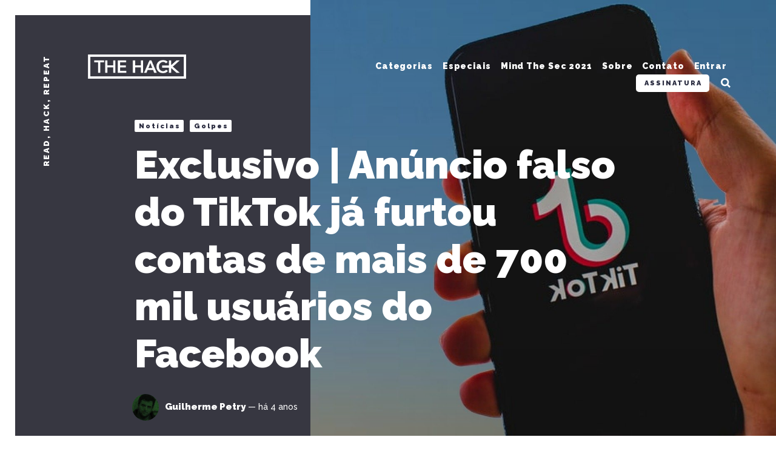

--- FILE ---
content_type: text/html; charset=utf-8
request_url: https://thehack.com.br/exclusivo-anuncio-falso-do-tiktok-ja-furtou-contas-de-mais-de-700-mil-usuarios-do-facebook/
body_size: 12915
content:
<!DOCTYPE html>
<html lang="pt">
	<head>
		<meta charset="utf-8">
		<meta http-equiv="X-UA-Compatible" content="IE=edge">
		<title>Exclusivo | Anúncio falso do TikTok já furtou contas de mais de 700 mil usuários do Facebook</title>
		<meta name="HandheldFriendly" content="True">
		<meta name="viewport" content="width=device-width, initial-scale=1">
		<link rel="preconnect" href="https://fonts.gstatic.com">
<link href="https://fonts.googleapis.com/css2?family=Raleway:ital,wght@0,500;0,700;0,900;1,500;1,700;1,900&display=swap" rel="stylesheet">		<link rel="stylesheet" type="text/css" href="https://thehack.com.br/assets/css/screen.css?v=33cbc873d1">
		<meta name="description" content="A The Hack recebeu, com exclusividade, detalhes de uma extensa campanha de phishing ainda ativa, que está enganando usuários de redes sociais para furtar informações de login e senha do Facebook">
    <link rel="icon" href="https://thehack.com.br/content/images/size/w256h256/2021/08/favicon.png" type="image/png">
    <link rel="canonical" href="https://thehack.com.br/exclusivo-anuncio-falso-do-tiktok-ja-furtou-contas-de-mais-de-700-mil-usuarios-do-facebook/">
    <meta name="referrer" content="no-referrer-when-downgrade">
    
    <meta property="og:site_name" content="The Hack">
    <meta property="og:type" content="article">
    <meta property="og:title" content="Exclusivo | Anúncio falso do TikTok já furtou contas de mais de 700 mil usuários do Facebook">
    <meta property="og:description" content="A The Hack recebeu, com exclusividade, detalhes de uma extensa campanha de phishing ainda ativa, que está enganando usuários de redes sociais para furtar informações de login e senha do Facebook">
    <meta property="og:url" content="https://thehack.com.br/exclusivo-anuncio-falso-do-tiktok-ja-furtou-contas-de-mais-de-700-mil-usuarios-do-facebook/">
    <meta property="og:image" content="https://thehack.com.br/content/images/size/w1200/2021/08/tiktok-5390055_1920-1.jpg">
    <meta property="article:published_time" content="2021-08-31T16:25:00.000Z">
    <meta property="article:modified_time" content="2021-08-31T16:24:59.000Z">
    <meta property="article:tag" content="Notícias">
    <meta property="article:tag" content="Golpes">
    
    <meta property="article:publisher" content="https://www.facebook.com/thehackbr">
    <meta name="twitter:card" content="summary_large_image">
    <meta name="twitter:title" content="Exclusivo | Anúncio falso do TikTok já furtou contas de mais de 700 mil usuários do Facebook">
    <meta name="twitter:description" content="A The Hack recebeu, com exclusividade, detalhes de uma extensa campanha de phishing ainda ativa, que está enganando usuários de redes sociais para furtar informações de login e senha do Facebook">
    <meta name="twitter:url" content="https://thehack.com.br/exclusivo-anuncio-falso-do-tiktok-ja-furtou-contas-de-mais-de-700-mil-usuarios-do-facebook/">
    <meta name="twitter:image" content="https://thehack.com.br/content/images/size/w1200/2021/08/tiktok-5390055_1920-1.jpg">
    <meta name="twitter:label1" content="Written by">
    <meta name="twitter:data1" content="Guilherme Petry">
    <meta name="twitter:label2" content="Filed under">
    <meta name="twitter:data2" content="Notícias, Golpes">
    <meta name="twitter:site" content="@thehackbr">
    <meta property="og:image:width" content="1200">
    <meta property="og:image:height" content="735">
    
    <script type="application/ld+json">
{
    "@context": "https://schema.org",
    "@type": "Article",
    "publisher": {
        "@type": "Organization",
        "name": "The Hack",
        "url": "https://thehack.com.br/",
        "logo": {
            "@type": "ImageObject",
            "url": "https://thehack.com.br/content/images/2021/08/thehack-logorgb4.png"
        }
    },
    "author": {
        "@type": "Person",
        "name": "Guilherme Petry",
        "image": {
            "@type": "ImageObject",
            "url": "https://thehack.com.br/content/images/2021/01/Captura-de-tela-de-2021-01-15-18-54-48.png",
            "width": 116,
            "height": 136
        },
        "url": "https://thehack.com.br/author/guilherme-petry/",
        "sameAs": []
    },
    "headline": "Exclusivo | Anúncio falso do TikTok já furtou contas de mais de 700 mil usuários do Facebook",
    "url": "https://thehack.com.br/exclusivo-anuncio-falso-do-tiktok-ja-furtou-contas-de-mais-de-700-mil-usuarios-do-facebook/",
    "datePublished": "2021-08-31T16:25:00.000Z",
    "dateModified": "2021-08-31T16:24:59.000Z",
    "image": {
        "@type": "ImageObject",
        "url": "https://thehack.com.br/content/images/size/w1200/2021/08/tiktok-5390055_1920-1.jpg",
        "width": 1200,
        "height": 735
    },
    "keywords": "Notícias, Golpes",
    "description": "A The Hack recebeu, com exclusividade, detalhes de uma extensa campanha de phishing ainda ativa, que está enganando usuários de redes sociais para furtar informações de login e senha do Facebook",
    "mainEntityOfPage": "https://thehack.com.br/exclusivo-anuncio-falso-do-tiktok-ja-furtou-contas-de-mais-de-700-mil-usuarios-do-facebook/"
}
    </script>

    <meta name="generator" content="Ghost 6.13">
    <link rel="alternate" type="application/rss+xml" title="The Hack" href="https://thehack.com.br/rss/">
    <script defer src="https://cdn.jsdelivr.net/ghost/portal@~2.56/umd/portal.min.js" data-i18n="true" data-ghost="https://thehack.com.br/" data-key="93eba4203b0b5b91f3a11175ae" data-api="https://thehack.ghost.io/ghost/api/content/" data-locale="pt" crossorigin="anonymous"></script><style id="gh-members-styles">.gh-post-upgrade-cta-content,
.gh-post-upgrade-cta {
    display: flex;
    flex-direction: column;
    align-items: center;
    font-family: -apple-system, BlinkMacSystemFont, 'Segoe UI', Roboto, Oxygen, Ubuntu, Cantarell, 'Open Sans', 'Helvetica Neue', sans-serif;
    text-align: center;
    width: 100%;
    color: #ffffff;
    font-size: 16px;
}

.gh-post-upgrade-cta-content {
    border-radius: 8px;
    padding: 40px 4vw;
}

.gh-post-upgrade-cta h2 {
    color: #ffffff;
    font-size: 28px;
    letter-spacing: -0.2px;
    margin: 0;
    padding: 0;
}

.gh-post-upgrade-cta p {
    margin: 20px 0 0;
    padding: 0;
}

.gh-post-upgrade-cta small {
    font-size: 16px;
    letter-spacing: -0.2px;
}

.gh-post-upgrade-cta a {
    color: #ffffff;
    cursor: pointer;
    font-weight: 500;
    box-shadow: none;
    text-decoration: underline;
}

.gh-post-upgrade-cta a:hover {
    color: #ffffff;
    opacity: 0.8;
    box-shadow: none;
    text-decoration: underline;
}

.gh-post-upgrade-cta a.gh-btn {
    display: block;
    background: #ffffff;
    text-decoration: none;
    margin: 28px 0 0;
    padding: 8px 18px;
    border-radius: 4px;
    font-size: 16px;
    font-weight: 600;
}

.gh-post-upgrade-cta a.gh-btn:hover {
    opacity: 0.92;
}</style>
    <script defer src="https://cdn.jsdelivr.net/ghost/sodo-search@~1.8/umd/sodo-search.min.js" data-key="93eba4203b0b5b91f3a11175ae" data-styles="https://cdn.jsdelivr.net/ghost/sodo-search@~1.8/umd/main.css" data-sodo-search="https://thehack.ghost.io/" data-locale="pt" crossorigin="anonymous"></script>
    
    <link href="https://thehack.com.br/webmentions/receive/" rel="webmention">
    <script defer src="/public/cards.min.js?v=33cbc873d1"></script>
    <link rel="stylesheet" type="text/css" href="/public/cards.min.css?v=33cbc873d1">
    <script defer src="/public/member-attribution.min.js?v=33cbc873d1"></script>
    <script defer src="/public/ghost-stats.min.js?v=33cbc873d1" data-stringify-payload="false" data-datasource="analytics_events" data-storage="localStorage" data-host="https://thehack.com.br/.ghost/analytics/api/v1/page_hit"  tb_site_uuid="0e24e152-e542-43b5-bf00-c117735fa4a6" tb_post_uuid="6e0f5b56-8373-41db-9f28-d5addcf3fe80" tb_post_type="post" tb_member_uuid="undefined" tb_member_status="undefined"></script><style>:root {--ghost-accent-color: #15171A;}</style>
    <!-- Global site tag (gtag.js) - Google Analytics -->
<script async src="https://www.googletagmanager.com/gtag/js?id=UA-117578991-1"></script>
<script>
 window.dataLayer = window.dataLayer || [];
 function gtag(){dataLayer.push(arguments);}
 gtag('js', new Date());

 gtag('config', 'UA-117578991-1');
</script>

<meta name="google-site-verification" content="aRqlM_AAm59N3ZQw7-YE8mNsF5AY4CB_nsGqCPqoJz0" />
	</head>
	<body class="post-template tag-noticias tag-golpes tag-hash-post-detail-white">
		<div class="blog-overlay">
			<div class="section-blog-wrap hash-blog-dark hash-blog-gray hash-post-black hash-post-dark hash-post-dark-indigo hash-post-detail-black hash-post-detail-blue hash-post-detail-dark hash-post-detail-gold hash-post-detail-gray hash-post-detail-green hash-post-detail-grey hash-post-detail-indigo hash-post-detail-pink hash-post-detail-purple hash-post-detail-red hash-post-detail-violet hash-post-detail-white hash-post-detail-yellow hash-post-violet">
				<div class="section-blog-content">
					
					<div class="blog-description">Read, hack, repeat</div>
<div class="header-logo">
	<div class="is-logo"><a href="https://thehack.com.br"><img src="https://thehack.com.br/content/images/2021/08/thehack-logorgb4.png" alt="The Hack"></a></div></div>
<div class="header-nav">
	<label for="toggle" class="nav-label blog-detail-dot"></label>
	<input type="checkbox" id="toggle">
	<div class="nav-mobile">
		<nav>
			<ul>
				<li>
	<a href="https://thehack.com.br/categorias/">Categorias<span class="blog-nav-dot blog-detail-dot"></span></a>
</li>
<li>
	<a href="https://thehack.com.br/tag/especiais/">Especiais<span class="blog-nav-dot blog-detail-dot"></span></a>
</li>
<li>
	<a href="https://thehack.com.br/tag/mts21/">Mind The Sec 2021<span class="blog-nav-dot blog-detail-dot"></span></a>
</li>
<li>
	<a href="https://thehack.com.br/sobre/">Sobre<span class="blog-nav-dot blog-detail-dot"></span></a>
</li>
<li>
	<a href="https://thehack.com.br/contato/">Contato<span class="blog-nav-dot blog-detail-dot"></span></a>
</li>

				<li><a class="members-signin" href="https://thehack.com.br/signin/">Entrar<span class="blog-nav-dot blog-detail-dot"></span></a></li>
<li><a class="members-signup blog-detail-bg" href="https://thehack.com.br/membership/">Assinatura</a></li>
				<li class="search-open"><span>Pesquisar</span><svg role="img" viewBox="0 0 24 24" xmlns="http://www.w3.org/2000/svg"><path d="M18.420346,15.5800244 L24,21.1596784 L21.1596784,24 L15.5800244,18.420346 C13.9925104,19.4717887 12.088789,20.0841064 10.0420532,20.0841064 C4.49598037,20.0841064 0,15.5881261 0,10.0420532 C0,4.49598037 4.49598037,0 10.0420532,0 C15.5881261,0 20.0841064,4.49598037 20.0841064,10.0420532 C20.0841064,12.088789 19.4717887,13.9925104 18.420346,15.5800244 Z M10.0420532,16.0672851 C13.3696969,16.0672851 16.0672851,13.3696969 16.0672851,10.0420532 C16.0672851,6.71440951 13.3696969,4.01682129 10.0420532,4.01682129 C6.71440951,4.01682129 4.01682129,6.71440951 4.01682129,10.0420532 C4.01682129,13.3696969 6.71440951,16.0672851 10.0420532,16.0672851 Z"/></svg></li>			</ul>
		</nav>
	</div>
</div>
					<article class="section-post">
	<div class="section-post-title">
		<div class="post-title-image blog-image" style="background-image: url(https://thehack.com.br/content/images/2021/08/tiktok-5390055_1920-1.jpg)"></div>
		<div class="post-title-wrap blog-flex">
			<div class="post-title-content">
				<div class="blog-tags-wrap">
					<a class="blog-tags blog-tag blog-detail-bg" href="/tag/noticias/">Notícias</a>
					<a class="blog-tags blog-tag blog-detail-bg" href="/tag/golpes/">Golpes</a>
				</div>
				<h1>Exclusivo | Anúncio falso do TikTok já furtou contas de mais de 700 mil usuários do Facebook</h1>
				<div class="blog-meta blog-flex">
					<a href="/author/guilherme-petry/" class="blog-profile-image" style="background-image: url(https://thehack.com.br/content/images/2021/01/Captura-de-tela-de-2021-01-15-18-54-48.png)"></a>
					<div class="meta-author-wrap">
						<a href="/author/guilherme-petry/">Guilherme Petry</a>
						<time datetime="2021-08-31">— há 4 anos</time>
					</div>
				</div>
			</div>
		</div>
	</div>
	<div class="section-post-content blog-detail-post blog-detail-hover">
		<p><strong>Uma nova campanha de phishing</strong> nos modelos tradicionais <strong>está enganando usuários de redes sociais, pedindo que a vítima se reconheça em um suposto vídeo, já furtou</strong> informações de <strong>login e senha de mais de 700 mil usuários do Facebook</strong>, revelou um pesquisador de segurança da informação anônimo à The Hack.</p><ul><li><strong><a href="https://thehack.com.br/esses-dois-paraibanos-clonaram-cartoes-para-comprar-vibradores-pela-internet/">Esses dois paraibanos clonaram cartões para... Comprar vibradores pela internet</a></strong></li><li><strong><a href="https://thehack.com.br/golpistas-estao-vendendo-vacinas-falsas-contra-covid-19-para-governos-alerta-intepol/">Golpistas estão vendendo vacinas falsas contra COVID-19 para governos; alerta Intepol</a></strong></li><li><strong><a href="https://thehack.com.br/viralizou-este-e-o-pior-ou-o-melhor-scam-que-veremos-em-2021/">Viralizou: este é o pior (ou o melhor) scam que veremos em 2021</a></strong></li></ul><p>De acordo com um pesquisador, vários usuários de redes sociais estão recebendo links maliciosos com a mensagem “Acho que você aparece nesse vídeo, é você?”. <strong>No entanto, ao clicar no link, uma página falsa com o logo do TikTok pede que usuário faça o download do aplicativo através do botão “Install”</strong> (com o mesmo esquema de cores do TikTok). <strong>Ao clicar em “Install” o usuário é levado a uma outra página falsa, que furta as informações de login do Facebook da vítima, caso ela insira seus dados nos campos "login" e "senha".</strong></p><p>A segunda página falsa é muito semelhante à tela de login do Facebook pelo celular, “<strong>o que facilmente levaria um usuário menos experiente a inserir o seu nome de usuário e senha para confirmar a suposta fotografia</strong>”, revelou o pesquisador à The Hack, após receber um pedido de ajuda de uma das vítimas do golpe.</p><p>O pesquisador identificou que o link encurtado “https://7vv[.]us/d2dc297”, enviado junto à mensagem, leva a uma página rodando um<strong> script PHP chamado “papi.php”</strong>, que leva a um outro domínio malicioso: “https://cdn-files[.]in/newera/papi[.]php”.</p><figure class="kg-card kg-image-card kg-card-hascaption"><img src="https://thehack.com.br/content/images/2021/08/esquema01.jpg" class="kg-image" alt="Campanha começa com uma mensagem tradicionalmente utilizada em campanhas de phishing. Depois, pede que o usuário baixe o aplicativo TikTok e logue com suas credenciais do Facebook. Foto: Pesquisador anônimo." loading="lazy" width="871" height="501" srcset="https://thehack.com.br/content/images/size/w600/2021/08/esquema01.jpg 600w, https://thehack.com.br/content/images/2021/08/esquema01.jpg 871w" sizes="(min-width: 720px) 720px"><figcaption>Campanha começa com uma mensagem tradicionalmente utilizada em campanhas de phishing. Depois, pede que o usuário baixe o aplicativo TikTok e logue com suas credenciais do Facebook. Foto: Pesquisador anônimo.</figcaption></figure><p>“O PHP é uma linguagem de programação muito utilizada em websites que executam aplicações ou requisições de servidores e gera conteúdo dinâmico para as páginas, que são reproduzidas no computador do usuário.”, explica.</p><p><strong>Ao acessar o domínio do script malicioso, </strong>ele encontrou uma pasta com o <strong>código-fonte do software</strong> de coleta das credenciais, junto com um arquivo de configuração com as<strong> credenciais de acesso do banco de dados que armazena os dados inseridos pelas vítimas na página falsa.</strong></p><p>No banco de dados da campanha de phishing, <strong>foram encontrados informações de login e senha de mais de 700 mil usuários do Facebook</strong>. No entanto, esse número pode crescer ainda mais, já que <strong>esta é uma campanha em andamento.</strong></p><figure class="kg-card kg-image-card kg-card-hascaption"><img src="https://thehack.com.br/content/images/2021/08/Sem-t-tulo-1.jpg" class="kg-image" alt="Interface gráfica do usuário, AplicativoDescrição gerada automaticamenteInformações de login e senha encontrados pelo pesquisador no banco de dados da campanha de phishing. Foto: Pesquisador anônimo." loading="lazy" width="374" height="556"><figcaption>Informações de login e senha encontrados pelo pesquisador no banco de dados da campanha de phishing ultrapassam 700 mil usuários. Foto: Pesquisador anônimo.</figcaption></figure>
		<div class="post-share">
	<span class="label">Compartilhar</span><span class="hyphen"> — </span>
	<a href="https://twitter.com/intent/tweet?text=Exclusivo%20%7C%20An%C3%BAncio%20falso%20do%20TikTok%20j%C3%A1%20furtou%20contas%20de%20mais%20de%20700%20mil%20usu%C3%A1rios%20do%20Facebook&amp;url=https://thehack.com.br/exclusivo-anuncio-falso-do-tiktok-ja-furtou-contas-de-mais-de-700-mil-usuarios-do-facebook/" target="_blank" rel="noopener">twitter</a><span>/</span>
	<a href="https://www.facebook.com/sharer/sharer.php?u=https://thehack.com.br/exclusivo-anuncio-falso-do-tiktok-ja-furtou-contas-de-mais-de-700-mil-usuarios-do-facebook/" target="_blank" rel="noopener">facebook</a><span>/</span>
	<a class="copy-link" id="copy" data-clipboard-target="#link-value">Copiar link</a>
	<svg role="img" viewBox="0 0 24 24" xmlns="http://www.w3.org/2000/svg"><path d="M12,-3.55271368e-15 C18.6272727,-3.55271368e-15 24,5.37245455 24,12 C24,18.6275455 18.6272727,24 12,24 C5.37272727,24 1.77635684e-15,18.6275455 1.77635684e-15,12 C1.77635684e-15,5.37245455 5.37272727,-3.55271368e-15 12,-3.55271368e-15 Z M16.8608697,6.8223193 L10.2230565,13.4596632 L7.56849443,10.8051011 C6.83539224,10.0719989 5.64703453,10.0719989 4.91346301,10.8051011 C4.18036082,11.5382033 4.18036082,12.7270303 4.91346301,13.4606019 L8.89530614,17.441037 C9.62840833,18.1741392 10.8177047,18.1741392 11.5503376,17.441037 L19.5154318,9.47641206 C20.248534,8.74330987 20.2494727,7.55495216 19.5159012,6.82138063 C18.7832683,6.08968645 17.5939719,6.08968645 16.8608697,6.8223193 Z" id="Combined-Shape"></path></svg><input type="text" value="https://thehack.com.br/exclusivo-anuncio-falso-do-tiktok-ja-furtou-contas-de-mais-de-700-mil-usuarios-do-facebook/" id="link-value">
</div>	</div>
</article>
<aside class="section-prevnext" id="prevnext">
    <div class="prevnext-wrap blog-flex">
        <a href="/voce-sabe-o-que-e-proxyware-metodo-faz-sucesso-no-cibercrime/" class="prev-post blog-flex">
            <section>
                <h5>Post recente</h5>
                <h3>Você sabe o que é proxyware? Método faz sucesso no cibercrime</h3>
            </section>
        </a>
        <a href="/fornecedora-de-proxy-israelense-e-acusada-de-facilitar-ataque-de-ddos-contra-organizacao-de-direitos-humanos/" class="next-post blog-flex">
            <section>
                <h5>Post antigo</h5>
                <h3>Fornecedora de proxy israelense é acusada de facilitar ataque de DDoS contra organização de direitos humanos</h3>
            </section>
        </a>
    </div>
</aside>

				</div>
				<footer class="section-footer">
	<div class="footer-subscribe blog-flex blog-detail-subscribe">
	<h3 class="blog-detail-hover"><a href='https://thehack.com.br/subscribe/'>Inscreva-se</a> para receber notificações.</h3>
	<svg role="img" viewBox="0 0 97 99" xmlns="http://www.w3.org/2000/svg"><g stroke="none" stroke-width="1" fill="none" fill-rule="evenodd"><g transform="translate(0.000000, 3.000000)"><rect class="background" x="0" y="25" width="71" height="71" rx="4"></rect><path d="M36,56 L80,56 C80.5522847,56 81,56.4477153 81,57 L81,61 C81,61.5522847 80.5522847,62 80,62 L36,62 C35.4477153,62 35,61.5522847 35,61 L35,57 C35,56.4477153 35.4477153,56 36,56 Z" class="blog-detail-svg"></path><rect class="blog-detail-svg" x="35" y="44" width="46" height="6" rx="1"></rect><rect class="blog-detail-svg" x="54" y="32" width="27" height="6" rx="1"></rect><polygon class="stroke" stroke-width="6" points="39.125 14 94 14 94 76 20 76 20 32.875"></polygon><polyline class="stroke" stroke-width="6" points="20 33 20 16.875 36.125 0 87 0 87 14.375"></polyline><path d="M21.5588235,34 L39.4411765,34" class="stroke" stroke-width="6" stroke-linecap="square"></path><path d="M39.5,33.4411765 L39.5,15.5239311" class="stroke" stroke-width="6" stroke-linecap="square"></path></g></g></svg></div>
	<div class="footer-nav">
		<nav>
			<ul>
				<li>
	<a href="https://thehack.com.br/sobre/">Sobre<span class="blog-nav-dot blog-detail-dot"></span></a>
</li>
<li>
	<a href="https://thehack.com.br/contato/">Contato<span class="blog-nav-dot blog-detail-dot"></span></a>
</li>
<li>
	<a href="https://thehack.com.br/termos-de-uso/">Termos de Uso<span class="blog-nav-dot blog-detail-dot"></span></a>
</li>
<li>
	<a href="https://thehack.com.br/politica-de-privacidade/">Política de Privacidade<span class="blog-nav-dot blog-detail-dot"></span></a>
</li>

			</ul>
		</nav>
	</div>
	<div class="footer-social blog-detail-svg">
		<a href="https://www.facebook.com/thehackbr"><svg role="img" viewBox="0 0 24 24" xmlns="http://www.w3.org/2000/svg"><path d="M23.9981 11.9991C23.9981 5.37216 18.626 0 11.9991 0C5.37216 0 0 5.37216 0 11.9991C0 17.9882 4.38789 22.9522 10.1242 23.8524V15.4676H7.07758V11.9991H10.1242V9.35553C10.1242 6.34826 11.9156 4.68714 14.6564 4.68714C15.9692 4.68714 17.3424 4.92149 17.3424 4.92149V7.87439H15.8294C14.3388 7.87439 13.8739 8.79933 13.8739 9.74824V11.9991H17.2018L16.6698 15.4676H13.8739V23.8524C19.6103 22.9522 23.9981 17.9882 23.9981 11.9991Z"/></svg></a>
		<a href="https://x.com/thehackbr"><svg role="img" viewBox="0 0 24 24" xmlns="http://www.w3.org/2000/svg"><path d="M23.954 4.569c-.885.389-1.83.654-2.825.775 1.014-.611 1.794-1.574 2.163-2.723-.951.555-2.005.959-3.127 1.184-.896-.959-2.173-1.559-3.591-1.559-2.717 0-4.92 2.203-4.92 4.917 0 .39.045.765.127 1.124C7.691 8.094 4.066 6.13 1.64 3.161c-.427.722-.666 1.561-.666 2.475 0 1.71.87 3.213 2.188 4.096-.807-.026-1.566-.248-2.228-.616v.061c0 2.385 1.693 4.374 3.946 4.827-.413.111-.849.171-1.296.171-.314 0-.615-.03-.916-.086.631 1.953 2.445 3.377 4.604 3.417-1.68 1.319-3.809 2.105-6.102 2.105-.39 0-.779-.023-1.17-.067 2.189 1.394 4.768 2.209 7.557 2.209 9.054 0 13.999-7.496 13.999-13.986 0-.209 0-.42-.015-.63.961-.689 1.8-1.56 2.46-2.548l-.047-.02z"/></svg></a>
		

	</div>
	<div class="footer-copyright">
		<span>&copy; 2026 <a href="https://thehack.com.br">The Hack</a>.</span> Todos os direitos reservados!.
		Publicado com <a href="https://ghost.org">Ghost</a>.
	</div>
</footer>			</div>
			<div id="notifications" class="global-notification">
	<div class="subscribe">You’ve successfully subscribed to The Hack</div>
	<div class="signin">Welcome back! You’ve successfully signed in.</div>
	<div class="signup">Great! You’ve successfully signed up.</div>
	<div class="expired">Your link has expired</div>
	<div class="checkout-success">Success! Check your email for magic link to sign-in.</div>
</div>
		</div>
		<div class="search-overlay"></div>
		<div class="section-search hash-blog-dark hash-blog-gray hash-post-black hash-post-dark hash-post-dark-indigo hash-post-detail-black hash-post-detail-blue hash-post-detail-dark hash-post-detail-gold hash-post-detail-gray hash-post-detail-green hash-post-detail-grey hash-post-detail-indigo hash-post-detail-pink hash-post-detail-purple hash-post-detail-red hash-post-detail-violet hash-post-detail-white hash-post-detail-yellow hash-post-violet" id="search">
	<div class="search-close"><svg role="img" viewBox="0 0 24 24" xmlns="http://www.w3.org/2000/svg"><path d="M15.4285714,12 L24,20.5714286 L20.5714286,24 L12,15.4285714 L3.42857143,24 L3.55271368e-15,20.5714286 L8.57142857,12 L5.32907052e-15,3.42857143 L3.42857143,3.55271368e-15 L12,8.57142857 L20.5714286,3.55271368e-15 L24,3.42857143 L15.4285714,12 Z"/></svg></div>
	<div class="search-wrap">
		<div class="search-content">
			<form class="search-form" onsubmit="return false">
				<input type="text" class="search-input" placeholder="Digite suas palavras-chave">
				<span class="search-input-line"></span>
			</form>
			<div class="search-meta">
				<span class="search-info-wrap">Por favor insira pelo menos 3 caracteres</span>
				<span class="search-counter-wrap hide">
					<span class="counter-results">0</span>
				Resultados da busca!</span>
			</div>
			<div class="search-results">
			</div>
			<div class="search-suggestion">
				<div class="search-suggestion-tags blog-tags-wrap">
	<h3>Podemos sugerir uma tag?</h3>
	<a class="blog-tags blog-tag blog-detail-bg" href="/tag/noticias/">Notícias</a>
	<a class="blog-tags blog-tag blog-detail-bg" href="/tag/especiais/">Especiais</a>
	<a class="blog-tags blog-tag blog-detail-bg" href="/tag/vazamentos/">Vazamentos</a>
	<a class="blog-tags blog-tag blog-detail-bg" href="/tag/corporativo/">Corporativo</a>
	<a class="blog-tags blog-tag blog-detail-bg" href="/tag/seguranca/">Segurança</a>
	<a class="blog-tags blog-tag blog-detail-bg" href="/tag/vulnerabilidades/">Vulnerabilidades</a>
	<a class="blog-tags blog-tag blog-detail-bg" href="/tag/malwares/">Malwares</a>
	<a class="blog-tags blog-tag blog-detail-bg" href="/tag/curiosidades/">Curiosidades</a>
	<a class="blog-tags blog-tag blog-detail-bg" href="/tag/privacidade/">Privacidade</a>
	<a class="blog-tags blog-tag blog-detail-bg" href="/tag/golpes/">Golpes</a>
	<a class="blog-tags blog-tag blog-detail-bg" href="/tag/tecnologia/">Tecnologia</a>
	<a class="blog-tags blog-tag blog-detail-bg" href="/tag/legislacao/">Legislação</a>
	<a class="blog-tags blog-tag blog-detail-bg" href="/tag/espionagem/">Espionagem</a>
	<a class="blog-tags blog-tag blog-detail-bg" href="/tag/covid19/">COVID-19</a>
	<a class="blog-tags blog-tag blog-detail-bg" href="/tag/eventos/">Eventos</a>
	<a class="blog-tags blog-tag blog-detail-bg" href="/tag/hacking/">Hacking</a>
	<a class="blog-tags blog-tag blog-detail-bg" href="/tag/politica/">Política</a>
	<a class="blog-tags blog-tag blog-detail-bg" href="/tag/software/">Software</a>
	<a class="blog-tags blog-tag blog-detail-bg" href="/tag/mts21/">Mind The Sec 2021</a>
	<a class="blog-tags blog-tag blog-detail-bg" href="/tag/blockchain/">Blockchain</a>
</div>
				<div class="search-suggestion-authors blog-tags-wrap">
	<h3>Podemos sugerir um autor?</h3>
	<a class="blog-tags blog-tag blog-detail-bg" href="/author/ramon-souza/">Ramon de Souza</a>
	<a class="blog-tags blog-tag blog-detail-bg" href="/author/guilherme-petry/">Guilherme Petry</a>
	<a class="blog-tags blog-tag blog-detail-bg" href="/author/t0ny_montana/">T0ny_Montana</a>
</div>
			</div>
		</div>
	</div>
</div>
<script>
var searchPublished = 'Publicado',
	searchHost = 'https://thehack.com.br',
	searchKey = "Your Content API Key paste here - between the quotation marks",
	searchAPI = searchHost+'/ghost/api/v4/content/posts/?key='+searchKey+'&limit=all&fields=url,title,published_at,custom_excerpt,visibility,html'
</script>
		<script src="https://thehack.com.br/assets/js/post.js?v=33cbc873d1"></script>
		<script>
const navLabel = document.querySelector(".nav-label");
      navLabel && navLabel.addEventListener("click", function() {
      navLabel.classList.toggle("is-active")
})
</script>

		<script>
/* Fuse.js
   –––––––––––––––––––––––––––––––––––––––––––––––––––– 
   Version : 3.3.0
   Website : fuse.js
   Repo    : github.com/krisk/fuse
   Author  : Kirollos Risk
   License : Apache License 2.0
   –––––––––––––––––––––––––––––––––––––––––––––––––––– */
!function(e,t){"object"==typeof exports&&"object"==typeof module?module.exports=t():"function"==typeof define&&define.amd?define("Fuse",[],t):"object"==typeof exports?exports.Fuse=t():e.Fuse=t()}(this,function(){return function(e){function t(n){if(r[n])return r[n].exports;var o=r[n]={i:n,l:!1,exports:{}};return e[n].call(o.exports,o,o.exports,t),o.l=!0,o.exports}var r={};return t.m=e,t.c=r,t.i=function(e){return e},t.d=function(e,r,n){t.o(e,r)||Object.defineProperty(e,r,{configurable:!1,enumerable:!0,get:n})},t.n=function(e){var r=e&&e.__esModule?function(){return e.default}:function(){return e};return t.d(r,"a",r),r},t.o=function(e,t){return Object.prototype.hasOwnProperty.call(e,t)},t.p="",t(t.s=8)}([function(e,t,r){"use strict";e.exports=function(e){return Array.isArray?Array.isArray(e):"[object Array]"===Object.prototype.toString.call(e)}},function(e,t,r){"use strict";function n(e,t){if(!(e instanceof t))throw new TypeError("Cannot call a class as a function")}var o=function(){function e(e,t){for(var r=0;r<t.length;r++){var n=t[r];n.enumerable=n.enumerable||!1,n.configurable=!0,"value"in n&&(n.writable=!0),Object.defineProperty(e,n.key,n)}}return function(t,r,n){return r&&e(t.prototype,r),n&&e(t,n),t}}(),i=r(5),a=r(7),s=r(4),c=function(){function e(t,r){var o=r.location,i=void 0===o?0:o,a=r.distance,c=void 0===a?100:a,h=r.threshold,l=void 0===h?.6:h,u=r.maxPatternLength,f=void 0===u?32:u,d=r.isCaseSensitive,v=void 0!==d&&d,p=r.tokenSeparator,g=void 0===p?/ +/g:p,y=r.findAllMatches,m=void 0!==y&&y,k=r.minMatchCharLength,x=void 0===k?1:k;n(this,e),this.options={location:i,distance:c,threshold:l,maxPatternLength:f,isCaseSensitive:v,tokenSeparator:g,findAllMatches:m,minMatchCharLength:x},this.pattern=this.options.isCaseSensitive?t:t.toLowerCase(),this.pattern.length<=f&&(this.patternAlphabet=s(this.pattern))}return o(e,[{key:"search",value:function(e){if(this.options.isCaseSensitive||(e=e.toLowerCase()),this.pattern===e)return{isMatch:!0,score:0,matchedIndices:[[0,e.length-1]]};var t=this.options,r=t.maxPatternLength,n=t.tokenSeparator;if(this.pattern.length>r)return i(e,this.pattern,n);var o=this.options,s=o.location,c=o.distance,h=o.threshold,l=o.findAllMatches,u=o.minMatchCharLength;return a(e,this.pattern,this.patternAlphabet,{location:s,distance:c,threshold:h,findAllMatches:l,minMatchCharLength:u})}}]),e}();e.exports=c},function(e,t,r){"use strict";var n=r(0),o=function e(t,r,o){if(r){var i=r.indexOf("."),a=r,s=null;-1!==i&&(a=r.slice(0,i),s=r.slice(i+1));var c=t[a];if(null!==c&&void 0!==c)if(s||"string"!=typeof c&&"number"!=typeof c)if(n(c))for(var h=0,l=c.length;h<l;h+=1)e(c[h],s,o);else s&&e(c,s,o);else o.push(c.toString())}else o.push(t);return o};e.exports=function(e,t){return o(e,t,[])}},function(e,t,r){"use strict";e.exports=function(){for(var e=arguments.length>0&&void 0!==arguments[0]?arguments[0]:[],t=arguments.length>1&&void 0!==arguments[1]?arguments[1]:1,r=[],n=-1,o=-1,i=0,a=e.length;i<a;i+=1){var s=e[i];s&&-1===n?n=i:s||-1===n||(o=i-1,o-n+1>=t&&r.push([n,o]),n=-1)}return e[i-1]&&i-n>=t&&r.push([n,i-1]),r}},function(e,t,r){"use strict";e.exports=function(e){for(var t={},r=e.length,n=0;n<r;n+=1)t[e.charAt(n)]=0;for(var o=0;o<r;o+=1)t[e.charAt(o)]|=1<<r-o-1;return t}},function(e,t,r){"use strict";e.exports=function(e,t){var r=arguments.length>2&&void 0!==arguments[2]?arguments[2]:/ +/g,n=new RegExp(t.replace(/[\-\[\]\/\{\}\(\)\*\+\?\.\\\^\$\|]/g,"\\$&").replace(r,"|")),o=e.match(n),i=!!o,a=[];if(i)for(var s=0,c=o.length;s<c;s+=1){var h=o[s];a.push([e.indexOf(h),h.length-1])}return{score:i?.5:1,isMatch:i,matchedIndices:a}}},function(e,t,r){"use strict";e.exports=function(e,t){var r=t.errors,n=void 0===r?0:r,o=t.currentLocation,i=void 0===o?0:o,a=t.expectedLocation,s=void 0===a?0:a,c=t.distance,h=void 0===c?100:c,l=n/e.length,u=Math.abs(s-i);return h?l+u/h:u?1:l}},function(e,t,r){"use strict";var n=r(6),o=r(3);e.exports=function(e,t,r,i){for(var a=i.location,s=void 0===a?0:a,c=i.distance,h=void 0===c?100:c,l=i.threshold,u=void 0===l?.6:l,f=i.findAllMatches,d=void 0!==f&&f,v=i.minMatchCharLength,p=void 0===v?1:v,g=s,y=e.length,m=u,k=e.indexOf(t,g),x=t.length,S=[],M=0;M<y;M+=1)S[M]=0;if(-1!==k){var b=n(t,{errors:0,currentLocation:k,expectedLocation:g,distance:h});if(m=Math.min(b,m),-1!==(k=e.lastIndexOf(t,g+x))){var _=n(t,{errors:0,currentLocation:k,expectedLocation:g,distance:h});m=Math.min(_,m)}}k=-1;for(var L=[],w=1,A=x+y,C=1<<x-1,I=0;I<x;I+=1){for(var O=0,F=A;O<F;){n(t,{errors:I,currentLocation:g+F,expectedLocation:g,distance:h})<=m?O=F:A=F,F=Math.floor((A-O)/2+O)}A=F;var P=Math.max(1,g-F+1),j=d?y:Math.min(g+F,y)+x,z=Array(j+2);z[j+1]=(1<<I)-1;for(var T=j;T>=P;T-=1){var E=T-1,K=r[e.charAt(E)];if(K&&(S[E]=1),z[T]=(z[T+1]<<1|1)&K,0!==I&&(z[T]|=(L[T+1]|L[T])<<1|1|L[T+1]),z[T]&C&&(w=n(t,{errors:I,currentLocation:E,expectedLocation:g,distance:h}))<=m){if(m=w,(k=E)<=g)break;P=Math.max(1,2*g-k)}}if(n(t,{errors:I+1,currentLocation:g,expectedLocation:g,distance:h})>m)break;L=z}return{isMatch:k>=0,score:0===w?.001:w,matchedIndices:o(S,p)}}},function(e,t,r){"use strict";function n(e,t){if(!(e instanceof t))throw new TypeError("Cannot call a class as a function")}var o=function(){function e(e,t){for(var r=0;r<t.length;r++){var n=t[r];n.enumerable=n.enumerable||!1,n.configurable=!0,"value"in n&&(n.writable=!0),Object.defineProperty(e,n.key,n)}}return function(t,r,n){return r&&e(t.prototype,r),n&&e(t,n),t}}(),i=r(1),a=r(2),s=r(0),c=function(){function e(t,r){var o=r.location,i=void 0===o?0:o,s=r.distance,c=void 0===s?100:s,h=r.threshold,l=void 0===h?.6:h,u=r.maxPatternLength,f=void 0===u?32:u,d=r.caseSensitive,v=void 0!==d&&d,p=r.tokenSeparator,g=void 0===p?/ +/g:p,y=r.findAllMatches,m=void 0!==y&&y,k=r.minMatchCharLength,x=void 0===k?1:k,S=r.id,M=void 0===S?null:S,b=r.keys,_=void 0===b?[]:b,L=r.shouldSort,w=void 0===L||L,A=r.getFn,C=void 0===A?a:A,I=r.sortFn,O=void 0===I?function(e,t){return e.score-t.score}:I,F=r.tokenize,P=void 0!==F&&F,j=r.matchAllTokens,z=void 0!==j&&j,T=r.includeMatches,E=void 0!==T&&T,K=r.includeScore,$=void 0!==K&&K,J=r.verbose,N=void 0!==J&&J;n(this,e),this.options={location:i,distance:c,threshold:l,maxPatternLength:f,isCaseSensitive:v,tokenSeparator:g,findAllMatches:m,minMatchCharLength:x,id:M,keys:_,includeMatches:E,includeScore:$,shouldSort:w,getFn:C,sortFn:O,verbose:N,tokenize:P,matchAllTokens:z},this.setCollection(t)}return o(e,[{key:"setCollection",value:function(e){return this.list=e,e}},{key:"search",value:function(e){this._log('---------\nSearch pattern: "'+e+'"');var t=this._prepareSearchers(e),r=t.tokenSearchers,n=t.fullSearcher,o=this._search(r,n),i=o.weights,a=o.results;return this._computeScore(i,a),this.options.shouldSort&&this._sort(a),this._format(a)}},{key:"_prepareSearchers",value:function(){var e=arguments.length>0&&void 0!==arguments[0]?arguments[0]:"",t=[];if(this.options.tokenize)for(var r=e.split(this.options.tokenSeparator),n=0,o=r.length;n<o;n+=1)t.push(new i(r[n],this.options));return{tokenSearchers:t,fullSearcher:new i(e,this.options)}}},{key:"_search",value:function(){var e=arguments.length>0&&void 0!==arguments[0]?arguments[0]:[],t=arguments[1],r=this.list,n={},o=[];if("string"==typeof r[0]){for(var i=0,a=r.length;i<a;i+=1)this._analyze({key:"",value:r[i],record:i,index:i},{resultMap:n,results:o,tokenSearchers:e,fullSearcher:t});return{weights:null,results:o}}for(var s={},c=0,h=r.length;c<h;c+=1)for(var l=r[c],u=0,f=this.options.keys.length;u<f;u+=1){var d=this.options.keys[u];if("string"!=typeof d){if(s[d.name]={weight:1-d.weight||1},d.weight<=0||d.weight>1)throw new Error("Key weight has to be > 0 and <= 1");d=d.name}else s[d]={weight:1};this._analyze({key:d,value:this.options.getFn(l,d),record:l,index:c},{resultMap:n,results:o,tokenSearchers:e,fullSearcher:t})}return{weights:s,results:o}}},{key:"_analyze",value:function(e,t){var r=e.key,n=e.arrayIndex,o=void 0===n?-1:n,i=e.value,a=e.record,c=e.index,h=t.tokenSearchers,l=void 0===h?[]:h,u=t.fullSearcher,f=void 0===u?[]:u,d=t.resultMap,v=void 0===d?{}:d,p=t.results,g=void 0===p?[]:p;if(void 0!==i&&null!==i){var y=!1,m=-1,k=0;if("string"==typeof i){this._log("\nKey: "+(""===r?"-":r));var x=f.search(i);if(this._log('Full text: "'+i+'", score: '+x.score),this.options.tokenize){for(var S=i.split(this.options.tokenSeparator),M=[],b=0;b<l.length;b+=1){var _=l[b];this._log('\nPattern: "'+_.pattern+'"');for(var L=!1,w=0;w<S.length;w+=1){var A=S[w],C=_.search(A),I={};C.isMatch?(I[A]=C.score,y=!0,L=!0,M.push(C.score)):(I[A]=1,this.options.matchAllTokens||M.push(1)),this._log('Token: "'+A+'", score: '+I[A])}L&&(k+=1)}m=M[0];for(var O=M.length,F=1;F<O;F+=1)m+=M[F];m/=O,this._log("Token score average:",m)}var P=x.score;m>-1&&(P=(P+m)/2),this._log("Score average:",P);var j=!this.options.tokenize||!this.options.matchAllTokens||k>=l.length;if(this._log("\nCheck Matches: "+j),(y||x.isMatch)&&j){var z=v[c];z?z.output.push({key:r,arrayIndex:o,value:i,score:P,matchedIndices:x.matchedIndices}):(v[c]={item:a,output:[{key:r,arrayIndex:o,value:i,score:P,matchedIndices:x.matchedIndices}]},g.push(v[c]))}}else if(s(i))for(var T=0,E=i.length;T<E;T+=1)this._analyze({key:r,arrayIndex:T,value:i[T],record:a,index:c},{resultMap:v,results:g,tokenSearchers:l,fullSearcher:f})}}},{key:"_computeScore",value:function(e,t){this._log("\n\nComputing score:\n");for(var r=0,n=t.length;r<n;r+=1){for(var o=t[r].output,i=o.length,a=1,s=1,c=0;c<i;c+=1){var h=e?e[o[c].key].weight:1,l=1===h?o[c].score:o[c].score||.001,u=l*h;1!==h?s=Math.min(s,u):(o[c].nScore=u,a*=u)}t[r].score=1===s?a:s,this._log(t[r])}}},{key:"_sort",value:function(e){this._log("\n\nSorting...."),e.sort(this.options.sortFn)}},{key:"_format",value:function(e){var t=[];this.options.verbose&&this._log("\n\nOutput:\n\n",JSON.stringify(e));var r=[];this.options.includeMatches&&r.push(function(e,t){var r=e.output;t.matches=[];for(var n=0,o=r.length;n<o;n+=1){var i=r[n];if(0!==i.matchedIndices.length){var a={indices:i.matchedIndices,value:i.value};i.key&&(a.key=i.key),i.hasOwnProperty("arrayIndex")&&i.arrayIndex>-1&&(a.arrayIndex=i.arrayIndex),t.matches.push(a)}}}),this.options.includeScore&&r.push(function(e,t){t.score=e.score});for(var n=0,o=e.length;n<o;n+=1){var i=e[n];if(this.options.id&&(i.item=this.options.getFn(i.item,this.options.id)[0]),r.length){for(var a={item:i.item},s=0,c=r.length;s<c;s+=1)r[s](i,a);t.push(a)}else t.push(i.item)}return t}},{key:"_log",value:function(){if(this.options.verbose){var e;(e=console).log.apply(e,arguments)}}}]),e}();e.exports=c}])});

/* Search function */
var search = document.getElementById("search");

document.addEventListener("DOMContentLoaded", function() {
  search.classList.add("is-load")
})

if (search) {
!function(e){"use strict";var t=document.body,z=document.querySelector(".search-overlay"),n=document.querySelector(".search-open"),s=document.querySelector(".search-close"),a=document.querySelector(".search-input"),r=document.querySelector(".search-info-wrap"),c=document.querySelector(".search-counter-wrap"),i=document.querySelector(".counter-results"),o=document.querySelector(".search-results");function u(){t.classList.remove("search-opened"),a.value="",o.innerHTML="",c.classList.add("hide"),r.classList.remove("hide")}t.addEventListener("keyup",function(e){27==e.keyCode&&u()}),n.addEventListener("click",function(){t.classList.add("search-opened"),a.focus()}),s.addEventListener("click",u),z.addEventListener("click",u),n.addEventListener("click",function e(){if(!1===d){var t=searchAPI,s=new XMLHttpRequest;s.open("GET",t,!0),s.onload=function(){var e,t;s.status>=200&&s.status<400&&(s.response,e=JSON.parse(s.responseText),t=new Fuse(e.posts,options),a.onkeyup=function(e){if(i.innerHTML="",o.innerHTML="",this.value.length>2&&(r.classList.add("hide"),c.classList.remove("hide")),this.value.length<3&&(r.classList.remove("hide"),c.classList.add("hide")),!(this.value.length<=2)){var n=t.search(e.target.value);i.innerHTML=n.length,n.map(function(e){var t=new Date(e.published_at).toLocaleDateString(document.documentElement.lang,{year:"numeric",month:"long",day:"numeric"}),n=document.createElement("h4");n.textContent=e.title,n.innerHTML+='<span class="search-date">'+searchPublished+" — "+t+"</span>";var s=document.createElement("a");s.setAttribute("href",e.url),s.appendChild(n),o.appendChild(s)})}})},s.send(),n.removeEventListener("click",e)}d=!0});var d=!1}(window);

/* Custom settings for Fuse.js */
var options = {
    shouldSort: false,
    tokenize: true,
    matchAllTokens: true,
    threshold: 0,
    location: 0,
    distance: 100,
    maxPatternLength: 32,
    minMatchCharLength: 1,
    keys: [{name: 'title'}, {name: 'custom_excerpt'}, {name: 'html'}]
};
}
</script>

		<script>
!function(){"use strict";const p=new URLSearchParams(window.location.search),isAction=p.has("action"),isStripe=p.has("stripe"),success=p.get("success"),action=p.get("action"),stripe=p.get("stripe"),n=document.getElementById("notifications"),a="is-subscribe",b="is-signin",c="is-signup",d="is-expired",e="is-checkout-success";p&&(isAction&&(action=="subscribe"&&success=="true"&&n.classList.add(a),action=="signin"&&success=="true"&&n.classList.add(b),action=="signup"&&success=="true"&&n.classList.add(c),success=="false"&&n.classList.add(d)),isStripe&&stripe=="success"&&n.classList.add(e),(isAction||isStripe)&&setTimeout(function(){window.history.replaceState(null,null,window.location.pathname),n.classList.remove(a,b,c,d,e)},5000))}();
</script>

		
	</body>
</html>

--- FILE ---
content_type: application/javascript; charset=UTF-8
request_url: https://thehack.com.br/assets/js/post.js?v=33cbc873d1
body_size: 6559
content:
/* Koenig Gallery Card
   –––––––––––––––––––––––––––––––––––––––––––––––––––– 
   Website : ghost.org
   Repo    : github.com/tryghost
   Author  : Ghost
   License : MIT
   –––––––––––––––––––––––––––––––––––––––––––––––––––– */
!function(e,t){t.addEventListener("DOMContentLoaded",function(){t.querySelectorAll(".kg-gallery-image img").forEach(function(e){var t=e.closest(".kg-gallery-image"),a=e.attributes.width.value/e.attributes.height.value;t.style.flex=a+" 1 0%"})})}(window,document);

/* clipboard.js
   –––––––––––––––––––––––––––––––––––––––––––––––––––– 
   Version : 2.0.8
   Website : clipboardjs.com
   Repo    : github.com/zenorocha/clipboard.js
   Author  : Zeno Rocha
   License : MIT
   –––––––––––––––––––––––––––––––––––––––––––––––––––– */
!function(t,e){"object"==typeof exports&&"object"==typeof module?module.exports=e():"function"==typeof define&&define.amd?define([],e):"object"==typeof exports?exports.ClipboardJS=e():t.ClipboardJS=e()}(this,function(){return n={134:(t,e,n)=>{"use strict";n.d(e,{default:()=>r});var e=n(817),o=n.n(e);function i(t){return(i="function"==typeof Symbol&&"symbol"==typeof Symbol.iterator?function(t){return typeof t}:function(t){return t&&"function"==typeof Symbol&&t.constructor===Symbol&&t!==Symbol.prototype?"symbol":typeof t})(t)}function a(t,e){for(var n=0;n<e.length;n++){var r=e[n];r.enumerable=r.enumerable||!1,r.configurable=!0,"value"in r&&(r.writable=!0),Object.defineProperty(t,r.key,r)}}const c=function(){function e(t){!function(t){if(!(t instanceof e))throw new TypeError("Cannot call a class as a function")}(this),this.resolveOptions(t),this.initSelection()}var t,n,r;return t=e,(n=[{key:"resolveOptions",value:function(){var t=0<arguments.length&&void 0!==arguments[0]?arguments[0]:{};this.action=t.action,this.container=t.container,this.emitter=t.emitter,this.target=t.target,this.text=t.text,this.trigger=t.trigger,this.selectedText=""}},{key:"initSelection",value:function(){this.text?this.selectFake():this.target&&this.selectTarget()}},{key:"selectFake",value:function(){var t=this,e="rtl"==document.documentElement.getAttribute("dir");this.removeFake(),this.fakeHandlerCallback=function(){return t.removeFake()},this.fakeHandler=this.container.addEventListener("click",this.fakeHandlerCallback)||!0,this.fakeElem=document.createElement("textarea"),this.fakeElem.style.fontSize="12pt",this.fakeElem.style.border="0",this.fakeElem.style.padding="0",this.fakeElem.style.margin="0",this.fakeElem.style.position="absolute",this.fakeElem.style[e?"right":"left"]="-9999px";e=window.pageYOffset||document.documentElement.scrollTop;this.fakeElem.style.top="".concat(e,"px"),this.fakeElem.setAttribute("readonly",""),this.fakeElem.value=this.text,this.container.appendChild(this.fakeElem),this.selectedText=o()(this.fakeElem),this.copyText()}},{key:"removeFake",value:function(){this.fakeHandler&&(this.container.removeEventListener("click",this.fakeHandlerCallback),this.fakeHandler=null,this.fakeHandlerCallback=null),this.fakeElem&&(this.container.removeChild(this.fakeElem),this.fakeElem=null)}},{key:"selectTarget",value:function(){this.selectedText=o()(this.target),this.copyText()}},{key:"copyText",value:function(){var e;try{e=document.execCommand(this.action)}catch(t){e=!1}this.handleResult(e)}},{key:"handleResult",value:function(t){this.emitter.emit(t?"success":"error",{action:this.action,text:this.selectedText,trigger:this.trigger,clearSelection:this.clearSelection.bind(this)})}},{key:"clearSelection",value:function(){this.trigger&&this.trigger.focus(),document.activeElement.blur(),window.getSelection().removeAllRanges()}},{key:"destroy",value:function(){this.removeFake()}},{key:"action",set:function(){var t=0<arguments.length&&void 0!==arguments[0]?arguments[0]:"copy";if(this._action=t,"copy"!==this._action&&"cut"!==this._action)throw new Error('Invalid "action" value, use either "copy" or "cut"')},get:function(){return this._action}},{key:"target",set:function(t){if(void 0!==t){if(!t||"object"!==i(t)||1!==t.nodeType)throw new Error('Invalid "target" value, use a valid Element');if("copy"===this.action&&t.hasAttribute("disabled"))throw new Error('Invalid "target" attribute. Please use "readonly" instead of "disabled" attribute');if("cut"===this.action&&(t.hasAttribute("readonly")||t.hasAttribute("disabled")))throw new Error('Invalid "target" attribute. You can\'t cut text from elements with "readonly" or "disabled" attributes');this._target=t}},get:function(){return this._target}}])&&a(t.prototype,n),r&&a(t,r),e}();var e=n(279),l=n.n(e),e=n(370),u=n.n(e);function s(t){return(s="function"==typeof Symbol&&"symbol"==typeof Symbol.iterator?function(t){return typeof t}:function(t){return t&&"function"==typeof Symbol&&t.constructor===Symbol&&t!==Symbol.prototype?"symbol":typeof t})(t)}function f(t,e){for(var n=0;n<e.length;n++){var r=e[n];r.enumerable=r.enumerable||!1,r.configurable=!0,"value"in r&&(r.writable=!0),Object.defineProperty(t,r.key,r)}}function h(t,e){return(h=Object.setPrototypeOf||function(t,e){return t.__proto__=e,t})(t,e)}function d(n){var r=function(){if("undefined"==typeof Reflect||!Reflect.construct)return!1;if(Reflect.construct.sham)return!1;if("function"==typeof Proxy)return!0;try{return Date.prototype.toString.call(Reflect.construct(Date,[],function(){})),!0}catch(t){return!1}}();return function(){var t,e=p(n);return t=r?(t=p(this).constructor,Reflect.construct(e,arguments,t)):e.apply(this,arguments),e=this,!(t=t)||"object"!==s(t)&&"function"!=typeof t?function(t){if(void 0!==t)return t;throw new ReferenceError("this hasn't been initialised - super() hasn't been called")}(e):t}}function p(t){return(p=Object.setPrototypeOf?Object.getPrototypeOf:function(t){return t.__proto__||Object.getPrototypeOf(t)})(t)}function y(t,e){t="data-clipboard-".concat(t);if(e.hasAttribute(t))return e.getAttribute(t)}const r=function(){!function(t,e){if("function"!=typeof e&&null!==e)throw new TypeError("Super expression must either be null or a function");t.prototype=Object.create(e&&e.prototype,{constructor:{value:t,writable:!0,configurable:!0}}),e&&h(t,e)}(o,l());var t,e,n,r=d(o);function o(t,e){var n;return function(t){if(!(t instanceof o))throw new TypeError("Cannot call a class as a function")}(this),(n=r.call(this)).resolveOptions(e),n.listenClick(t),n}return t=o,n=[{key:"isSupported",value:function(){var t=0<arguments.length&&void 0!==arguments[0]?arguments[0]:["copy","cut"],t="string"==typeof t?[t]:t,e=!!document.queryCommandSupported;return t.forEach(function(t){e=e&&!!document.queryCommandSupported(t)}),e}}],(e=[{key:"resolveOptions",value:function(){var t=0<arguments.length&&void 0!==arguments[0]?arguments[0]:{};this.action="function"==typeof t.action?t.action:this.defaultAction,this.target="function"==typeof t.target?t.target:this.defaultTarget,this.text="function"==typeof t.text?t.text:this.defaultText,this.container="object"===s(t.container)?t.container:document.body}},{key:"listenClick",value:function(t){var e=this;this.listener=u()(t,"click",function(t){return e.onClick(t)})}},{key:"onClick",value:function(t){t=t.delegateTarget||t.currentTarget;this.clipboardAction&&(this.clipboardAction=null),this.clipboardAction=new c({action:this.action(t),target:this.target(t),text:this.text(t),container:this.container,trigger:t,emitter:this})}},{key:"defaultAction",value:function(t){return y("action",t)}},{key:"defaultTarget",value:function(t){t=y("target",t);if(t)return document.querySelector(t)}},{key:"defaultText",value:function(t){return y("text",t)}},{key:"destroy",value:function(){this.listener.destroy(),this.clipboardAction&&(this.clipboardAction.destroy(),this.clipboardAction=null)}}])&&f(t.prototype,e),n&&f(t,n),o}()},828:t=>{var e;"undefined"==typeof Element||Element.prototype.matches||((e=Element.prototype).matches=e.matchesSelector||e.mozMatchesSelector||e.msMatchesSelector||e.oMatchesSelector||e.webkitMatchesSelector),t.exports=function(t,e){for(;t&&9!==t.nodeType;){if("function"==typeof t.matches&&t.matches(e))return t;t=t.parentNode}}},438:(t,e,n)=>{var a=n(828);function i(t,e,n,r,o){var i=function(e,n,t,r){return function(t){t.delegateTarget=a(t.target,n),t.delegateTarget&&r.call(e,t)}}.apply(this,arguments);return t.addEventListener(n,i,o),{destroy:function(){t.removeEventListener(n,i,o)}}}t.exports=function(t,e,n,r,o){return"function"==typeof t.addEventListener?i.apply(null,arguments):"function"==typeof n?i.bind(null,document).apply(null,arguments):("string"==typeof t&&(t=document.querySelectorAll(t)),Array.prototype.map.call(t,function(t){return i(t,e,n,r,o)}))}},879:(t,n)=>{n.node=function(t){return void 0!==t&&t instanceof HTMLElement&&1===t.nodeType},n.nodeList=function(t){var e=Object.prototype.toString.call(t);return void 0!==t&&("[object NodeList]"===e||"[object HTMLCollection]"===e)&&"length"in t&&(0===t.length||n.node(t[0]))},n.string=function(t){return"string"==typeof t||t instanceof String},n.fn=function(t){return"[object Function]"===Object.prototype.toString.call(t)}},370:(t,e,n)=>{var u=n(879),s=n(438);t.exports=function(t,e,n){if(!t&&!e&&!n)throw new Error("Missing required arguments");if(!u.string(e))throw new TypeError("Second argument must be a String");if(!u.fn(n))throw new TypeError("Third argument must be a Function");if(u.node(t))return c=e,l=n,(a=t).addEventListener(c,l),{destroy:function(){a.removeEventListener(c,l)}};if(u.nodeList(t))return r=t,o=e,i=n,Array.prototype.forEach.call(r,function(t){t.addEventListener(o,i)}),{destroy:function(){Array.prototype.forEach.call(r,function(t){t.removeEventListener(o,i)})}};if(u.string(t))return t=t,e=e,n=n,s(document.body,t,e,n);throw new TypeError("First argument must be a String, HTMLElement, HTMLCollection, or NodeList");var r,o,i,a,c,l}},817:t=>{t.exports=function(t){var e,n="SELECT"===t.nodeName?(t.focus(),t.value):"INPUT"===t.nodeName||"TEXTAREA"===t.nodeName?((e=t.hasAttribute("readonly"))||t.setAttribute("readonly",""),t.select(),t.setSelectionRange(0,t.value.length),e||t.removeAttribute("readonly"),t.value):(t.hasAttribute("contenteditable")&&t.focus(),n=window.getSelection(),(e=document.createRange()).selectNodeContents(t),n.removeAllRanges(),n.addRange(e),n.toString());return n}},279:t=>{function e(){}e.prototype={on:function(t,e,n){var r=this.e||(this.e={});return(r[t]||(r[t]=[])).push({fn:e,ctx:n}),this},once:function(t,e,n){var r=this;function o(){r.off(t,o),e.apply(n,arguments)}return o._=e,this.on(t,o,n)},emit:function(t){for(var e=[].slice.call(arguments,1),n=((this.e||(this.e={}))[t]||[]).slice(),r=0,o=n.length;r<o;r++)n[r].fn.apply(n[r].ctx,e);return this},off:function(t,e){var n=this.e||(this.e={}),r=n[t],o=[];if(r&&e)for(var i=0,a=r.length;i<a;i++)r[i].fn!==e&&r[i].fn._!==e&&o.push(r[i]);return o.length?n[t]=o:delete n[t],this}},t.exports=e,t.exports.TinyEmitter=e}},o={},r.n=t=>{var e=t&&t.__esModule?()=>t.default:()=>t;return r.d(e,{a:e}),e},r.d=(t,e)=>{for(var n in e)r.o(e,n)&&!r.o(t,n)&&Object.defineProperty(t,n,{enumerable:!0,get:e[n]})},r.o=(t,e)=>Object.prototype.hasOwnProperty.call(t,e),r(134).default;function r(t){if(o[t])return o[t].exports;var e=o[t]={exports:{}};return n[t](e,e.exports,r),e.exports}var n,o});

/* Custom settings for clipboard */
new ClipboardJS("#copy");

/* lightense-images
   –––––––––––––––––––––––––––––––––––––––––––––––––––– 
   Version : 1.0.5
   Website : sparanoid.com/work/lightense-images/
   Repo    : github.com/sparanoid/lightense-images
   Author  : Tunghsiao Liu (@sparanoid)
   License : MIT
   –––––––––––––––––––––––––––––––––––––––––––––––––––– */
!function(e,t){"object"==typeof exports&&"object"==typeof module?module.exports=t():"function"==typeof define&&define.amd?define([],t):"object"==typeof exports?exports.Lightense=t():e.Lightense=t()}(this,function(){return function(e){function t(r){if(n[r])return n[r].exports;var i=n[r]={i:r,l:!1,exports:{}};return e[r].call(i.exports,i,i.exports,t),i.l=!0,i.exports}var n={};return t.m=e,t.c=n,t.i=function(e){return e},t.d=function(e,n,r){t.o(e,n)||Object.defineProperty(e,n,{configurable:!1,enumerable:!0,get:r})},t.n=function(e){var n=e&&e.__esModule?function(){return e.default}:function(){return e};return t.d(n,"a",n),n},t.o=function(e,t){return Object.prototype.hasOwnProperty.call(e,t)},t.p="",t(t.s=0)}([function(e,t,n){"use strict";var r=Object.assign||function(e){for(var t=1;t<arguments.length;t++){var n=arguments[t];for(var r in n)Object.prototype.hasOwnProperty.call(n,r)&&(e[r]=n[r])}return e},i="function"==typeof Symbol&&"symbol"==typeof Symbol.iterator?function(e){return typeof e}:function(e){return e&&"function"==typeof Symbol&&e.constructor===Symbol&&e!==Symbol.prototype?"symbol":typeof e},o=function(){function e(e){switch("undefined"==typeof e?"undefined":i(e)){case"undefined":throw"You need to pass an element!";case"string":return document.querySelectorAll(e);case"object":return e}}function t(e){var t=e.length;if(t)for(var r=0;r<t;r++)n(e[r]);else n(e)}function n(e){e.src&&(e.classList.add("lightense-target"),e.addEventListener("click",function(t){return B.keyboard&&(t.metaKey||t.ctrlKey)?z.open(e.src,"_blank"):void h(this)},!1))}function o(e){return/^#([A-Fa-f0-9]{3}){1,2}$/.test(e)}function a(e){return/(rgb\((?:\d{1,3}[,\)] ?){3}(?:\d?\.\d+\))?)/.test(e)}function s(e){return/(rgba\((?:\d{1,3}[,\)] ?){3}(?:\d?\.\d+\))?)/.test(e)}function c(e){var t;return o(e)?(t=e.substring(1).split(""),3===t.length&&(t=[t[0],t[0],t[1],t[1],t[2],t[2]]),t="0x"+t.join(""),"rgba("+[t>>16&255,t>>8&255,255&t].join(", ")+", 1)"):a(e)?e.replace(")",", 1)"):s(e)?e:(console.log("Invalid color: "+e),L.background)}function l(e){var t=c(e),n=.7,r=/([\d\.]+)\)$/g,i=r.exec(t)[1];return t.replace(r,i*n+")")}function d(e,t){var n=E.head||E.getElementsByTagName("head")[0];E.getElementById(e)&&E.getElementById(e).remove();var r=E.createElement("style");r.id=e,r.styleSheet?r.styleSheet.cssText=t:r.appendChild(E.createTextNode(t)),n.appendChild(r)}function u(){var e="\n.lightense-backdrop {\n  box-sizing: border-box;\n  width: 100%;\n  height: 100%;\n  position: fixed;\n  top: 0;\n  left: 0;\n  overflow: hidden;\n  z-index: "+(B.zIndex-1)+";\n  padding: 0;\n  margin: 0;\n  transition: opacity "+B.time+"ms ease;\n  cursor: zoom-out;\n  opacity: 0;\n  background-color: "+B.background+";\n  visibility: hidden;\n}\n\n@supports (-webkit-backdrop-filter: blur(30px)) {\n  .lightense-backdrop {\n    background-color: "+l(B.background)+";\n    -webkit-backdrop-filter: blur(30px);\n    backdrop-filter: blur(30px);\n  }\n}\n\n.lightense-wrap {\n  position: relative;\n  transition: transform "+B.time+"ms "+B.cubicBezier+";\n  z-index: "+B.zIndex+";\n  pointer-events: none;\n}\n\n.lightense-target {\n  cursor: zoom-in;\n  transition: transform "+B.time+"ms "+B.cubicBezier+";\n  pointer-events: auto;\n}\n\n.lightense-open {\n  cursor: zoom-out;\n}\n\n.lightense-transitioning {\n  pointer-events: none;\n}";d("lightense-images-css",e)}function g(){B.container=E.createElement("div"),B.container.className="lightense-backdrop",E.body.appendChild(B.container)}function p(e){var t=e.width,n=e.height,r=z.pageYOffset||E.documentElement.scrollTop||0,i=z.pageXOffset||E.documentElement.scrollLeft||0,o=B.target.getBoundingClientRect(),a=t/o.width,s=z.innerWidth||E.documentElement.clientWidth||0,c=z.innerHeight||E.documentElement.clientHeight||0,l=B.target.getAttribute("data-lightense-padding")||B.target.getAttribute("data-padding")||B.padding,d=s>l?s-l:s-L.padding,u=c>l?c-l:c-L.padding,g=t/n,p=d/u;t<d&&n<u?B.scaleFactor=a:g<p?B.scaleFactor=u/n*a:B.scaleFactor=d/t*a;var f=s/2,b=r+c/2,m=o.left+i+o.width/2,h=o.top+r+o.height/2;B.translateX=f-m,B.translateY=b-h}function f(){B.target.classList.add("lightense-open"),B.wrap=E.createElement("div"),B.wrap.className="lightense-wrap",setTimeout(function(){B.target.style.transform="scale("+B.scaleFactor+")"},20),B.target.parentNode.insertBefore(B.wrap,B.target),B.wrap.appendChild(B.target),setTimeout(function(){B.wrap.style.transform="translate("+Math.round(B.translateX)+"px, "+Math.round(B.translateY)+"px)"},20);var e={cubicBezier:B.target.getAttribute("data-lightense-cubic-bezier")||B.cubicBezier,background:B.target.getAttribute("data-lightense-background")||B.target.getAttribute("data-background")||B.background,zIndex:B.target.getAttribute("data-lightense-z-index")||B.zIndex},t=r({},B,e),n="\n    .lightense-backdrop {\n      z-index: "+(t.zIndex-1)+";\n      transition: opacity "+t.time+"ms ease;\n      background-color: "+t.background+";\n    }\n\n    @supports (-webkit-backdrop-filter: blur(30px)) {\n      .lightense-backdrop {\n        background-color: "+l(t.background)+";\n      }\n    }\n\n    .lightense-wrap {\n      transition: transform "+t.time+"ms "+t.cubicBezier+";\n      z-index: "+t.zIndex+";\n    }\n\n    .lightense-target {\n      transition: transform "+t.time+"ms "+t.cubicBezier+";\n    }";d("lightense-images-css-computed",n),B.container.style.visibility="visible",setTimeout(function(){B.container.style.opacity="1"},20)}function b(){v(),B.target.classList.remove("lightense-open"),B.wrap.style.transform="",B.target.style.transform="",B.target.classList.add("lightense-transitioning"),B.container.style.opacity="",setTimeout(function(){B.container.style.visibility="",B.container.style.backgroundColor="",B.wrap.parentNode.replaceChild(B.target,B.wrap),B.target.classList.remove("lightense-transitioning")},B.time)}function m(){var e=Math.abs(B.scrollY-z.scrollY);e>=B.offset&&b()}function h(e){if(B.target=e,B.target.classList.contains("lightense-open"))return b();B.scrollY=z.scrollY;var t=new Image;t.onload=function(){p(this),f(),y()},t.src=B.target.src}function y(){z.addEventListener("keyup",k,!1),z.addEventListener("scroll",m,!1),B.container.addEventListener("click",b,!1)}function v(){z.removeEventListener("keyup",k,!1),z.removeEventListener("scroll",m,!1),B.container.removeEventListener("click",b,!1)}function k(e){e.preventDefault(),27===e.keyCode&&b()}function x(n){var i=arguments.length>1&&void 0!==arguments[1]?arguments[1]:{};w=e(n),B=r({},L,i),u(),g(),t(w)}var w,z=window,E=document,L={time:300,padding:40,offset:40,keyboard:!0,cubicBezier:"cubic-bezier(.2, 0, .1, 1)",background:"rgba(255, 255, 255, .98)",zIndex:2147483647},B={};return x},a=o();e.exports=a}])});

/* Custom settings for lightense-images */
window.addEventListener("load",function(){const e=document.querySelector(".section-post-content img"),t=document.querySelectorAll(".section-post-content a img");if(t){for(var n=0;n<t.length;n++)t[n].parentNode.classList.add("image-link");for(n=0;n<t.length;n++)t[n].classList.add("no-lightense")}e&&Lightense(".section-post-content img:not(.no-lightense)",{time:300,padding:60,offset:30,keyboard:true,cubicBezier:'cubic-bezier(.2,0,.1,1)',background:'rgba(0,0,0,.8)',zIndex: 999})},!1);

/* reframe.js
   –––––––––––––––––––––––––––––––––––––––––––––––––––– 
   Version : 2.2.6
   Website : dollarshaveclub.github.io/reframe.js
   Repo    : github.com/yowainwright/reframe.js
   Author  : Jeff Wainwright
   License : MIT
   –––––––––––––––––––––––––––––––––––––––––––––––––––– */
!function(e,t){"object"==typeof exports&&"undefined"!=typeof module?module.exports=t():"function"==typeof define&&define.amd?define(t):(e=e||self).reframe=t()}(this,function(){"use strict";return function(e,t){var i="string"==typeof e?document.querySelectorAll(e):e,n=t||"js-reframe";"length"in i||(i=[i]);for(var o=0;o<i.length;o+=1){var r=i[o];if(!(-1!==r.className.split(" ").indexOf(n))){var f=r.getAttribute("height"),d=r.getAttribute("width");if(!(-1<d.indexOf("%")||-1<r.style.width.indexOf("%"))){var s=(f||r.offsetHeight)/(d||r.offsetWidth)*100,a=document.createElement("div");a.className=n;var l=a.style;l.position="relative",l.width="100%",l.paddingTop=s+"%";var p=r.style;p.position="absolute",p.width="100%",p.height="100%",p.left="0",p.top="0",r.parentNode.insertBefore(a,r),r.parentNode.removeChild(r),a.appendChild(r)}}}}});

/* Custom settings for reframe.js */
reframe('.section-post-content iframe:not(.reframe-off)');

/* disqusLoader.js
   –––––––––––––––––––––––––––––––––––––––––––––––––––– 
   Version : 1.0.0
   Repo    : github.com/osvaldasvalutis/disqusLoader.js
   Author  : Osvaldas Valutis
   License : MIT
   –––––––––––––––––––––––––––––––––––––––––––––––––––– */
!function(t,e,n){"use strict";var o=function(t,e){var n,o={};for(n in t)Object.prototype.hasOwnProperty.call(t,n)&&(o[n]=t[n]);for(n in e)Object.prototype.hasOwnProperty.call(e,n)&&(o[n]=e[n]);return o},r=function(t){var n=t.getBoundingClientRect();return{top:n.top+e.body.scrollTop,left:n.left+e.body.scrollLeft}},i=function(t,n){var o=e.createElement("script");o.src=t,o.async=!0,o.setAttribute("data-timestamp",+new Date),o.addEventListener("load",function(){"function"==typeof n&&n()}),(e.head||e.body).appendChild(o)},d=function(t,e){var n,o;return function(){var r=this,i=arguments,d=+new Date;n&&d<n+t?(clearTimeout(o),o=setTimeout(function(){n=d,e.apply(r,i)},t)):(n=d,e.apply(r,i))}},s=!1,a=!1,u=!1,l=!1,c="unloaded",f=!1,p=function(){if(!f||!e.body.contains(f)||"loaded"==f.disqusLoaderStatus)return!0;var n=t.pageYOffset,o=r(f).top;if(o-n>t.innerHeight*a||n-o-f.offsetHeight-t.innerHeight*a>0)return!0;var d=e.getElementById("disqus_thread");d&&d.removeAttribute("id"),f.setAttribute("id","disqus_thread"),f.disqusLoaderStatus="loaded","loaded"==c?DISQUS.reset({reload:!0,config:u}):(t.disqus_config=u,"unloaded"==c&&(c="loading",i(l,function(){c="loaded"})))};t.addEventListener("scroll",d(s,p)),t.addEventListener("resize",d(s,p)),t.disqusLoader=function(t,n){n=o({laziness:1,throttle:250,scriptUrl:!1,disqusConfig:!1},n),a=n.laziness+1,s=n.throttle,u=n.disqusConfig,l=!1===l?n.scriptUrl:l,(f="string"==typeof t?e.querySelector(t):"number"==typeof t.length?t[0]:t).disqusLoaderStatus="unloaded",p()}}(window,document);

/* Custom settings for disqusLoader.js */
var disqus = document.getElementById('disqusloader');
if (disqus) {
    disqusLoader(disqus, options)
}